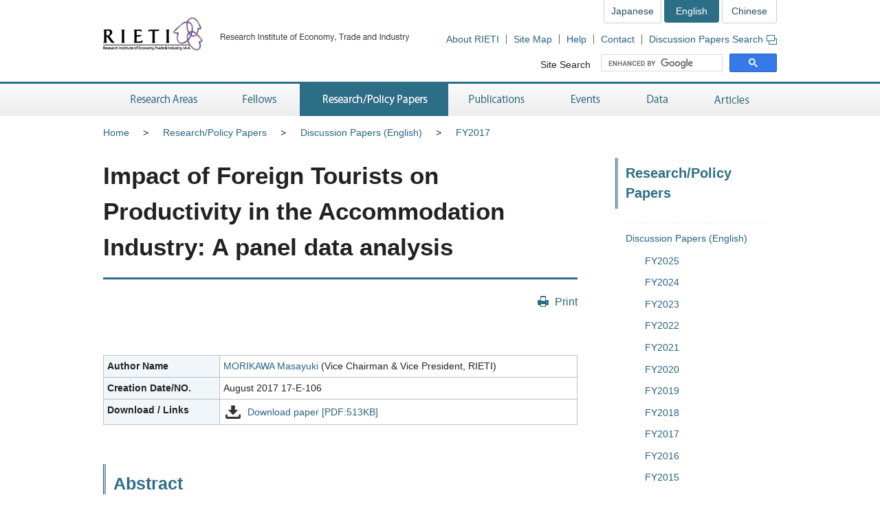

--- FILE ---
content_type: text/html; charset=UTF-8
request_url: https://www.rieti.go.jp/en/publications/summary/17080006.html
body_size: 6300
content:
<!DOCTYPE html>
<html lang="en">
<head>
<meta charset="UTF-8">
<meta http-equiv="X-UA-Compatible" content="IE=Edge">
<meta name="viewport" content="width=device-width, initial-scale=1">
<title>RIETI - Impact of Foreign Tourists on Productivity in the Accommodation Industry: A panel data analysis</title>
<meta name="description" content="This paper is on Foreign tourism, Accommodation industry, TFP, and Demand smoothing.">
<meta name="keywords" content="MORIKAWa Masayuki,discussion paper,RIETI




">
<meta name="format-detection" content="telephone=no">
<link rel="shortcut icon" href="/favicon.ico">
<!-- CSS -->
<link rel="stylesheet" href="/en/common/css/normalize.css">
<link rel="stylesheet" href="/en/common/css/style.css">
<link rel="stylesheet" href="/en/common/css/print.css" media="print">
<link rel="stylesheet" href="/jp/common/css/highslide.css">
<!-- JS -->
<script src="/en/common/js/jquery-3.7.1.min.js"></script>
<script src="/en/common/js/jquery-accessibleMegaMenu.js"></script>
<script src="/en/common/js/script.js"></script>
<script src="/en/common/js/highslide-full.js"></script>
<script type="text/javascript" src="/jp/common/js/MathJax-2.7.9/MathJax.js?config=TeX-AMS-MML_HTMLorMML"></script>
<link rel="alternate" type="application/rss+xml" title="RSS" href="/en/rss/index.rdf">

<!-- Google Tag Manager -->
<script>(function(w,d,s,l,i){w[l]=w[l]||[];w[l].push({'gtm.start':
new Date().getTime(),event:'gtm.js'});var f=d.getElementsByTagName(s)[0],
j=d.createElement(s),dl=l!='dataLayer'?'&l='+l:'';j.async=true;j.src=
'https://www.googletagmanager.com/gtm.js?id='+i+dl;f.parentNode.insertBefore(j,f);
})(window,document,'script','dataLayer','GTM-TKGHHPN');</script>
<!-- End Google Tag Manager -->


</head>
        <body>

<!-- Google Tag Manager (noscript) -->
<noscript><iframe src="https://www.googletagmanager.com/ns.html?id=GTM-TKGHHPN"
height="0" width="0" style="display:none;visibility:hidden" title="Google Tag Manager (noscript)"></iframe></noscript>
<!-- End Google Tag Manager (noscript) -->

<div id="pageTop" class="wrapper">
<noscript><p class="jsAlrt">This page uses Javascript. Please enable Javascript in your browser.</p></noscript>
<div id="blockskip"><a href="#contents">Skip to Content</a></div>

<!-- CONTENTS ================================================ -->
<!-- HEADER ================================================ -->
<header role="banner">
	<span class="logo">
		<a href="/en/">
			<img src="/en/common/img/head-rieti-logo.png" alt="RIETI Research Institute of Economy, Trade and Industry" width="450" height="50" class="pc">
			<img src="/en/common/img/sp-head-rieti-logo.png" alt="RIETI Research Institute of Economy, Trade and Industry" width="344" height="94"  class="sp">
		</a>
	</span>

<!-- ヘッダーメニュー -->
<div class="headMenu">
		<ul class="language">
			<li><a href="/jp/">Japanese</a></li>
			<li class="current">English</li>
			<li><a href="/cn/">Chinese</a></li>
		</ul>
		<ul class="headNav">
			<li><a href="/en/about/">About RIETI</a></li>
			<li><a href="/en/site_map.html">Site Map</a></li>
			<li><a href="/en/faq.html">Help</a></li>
			<li><a href="/en/press/contact_rieti.html">Contact</a></li>
			<li><a href="https://s-opac.net/Opac/search.htm?s=I8qFW1tAXmFNgmM1lqTmZuwf0rl" target="_blank">Discussion Papers Search<img src="/en/common/img/icon-popup01.png" alt="Open a new window" width="15" height="14" class="popup"></a></li>
		</ul>
		<dl class="search">
			<dt><label for="gsc-i-id1">Site Search</label></dt>
			<dd>
				<!-- Google Custom Search -->
				<script>
					(function() {
						var cx = '014259133438968854769:p44fupdyiau';
						var gcse = document.createElement('script');
						gcse.type = 'text/javascript';
						gcse.async = true;
						gcse.src = 'https://cse.google.com/cse.js?cx=' + cx;
						var s = document.getElementsByTagName('script')[0];
						s.parentNode.insertBefore(gcse, s);
					})();
				</script>
				<gcse:searchbox-only></gcse:searchbox-only>
				<!-- /Google Custom Search -->
			</dd>
		</dl>
	</div>
	<a href="/en/search.html" class="btnSearch sp"><img src="/en/common/img/sp-icon-search.png" alt="Search"></a>
	<span class="btnMenu sp">Menu</span>

</header>

<!-- GNAV ==================================================== -->
<nav class="gNav" role="navigation">
    <!-- グローバルナビゲーション -->
    <ul class="nav-menu pc">
		<li class="nav-item projects">
			<a href="/en/projects/">Research Areas</a>
			<div class="sub-nav">
				<ul class="sub-nav-group">
					<li><a href="/en/projects/program_2024/">Research Programs (FY2024-2028)</a></li>
					<li><a href="/en/projects/program_2020/">Research Programs (FY2020-2023)</a></li>
					<li><a href="/en/projects/program_2016/">Research Programs (FY2016-2019)</a></li>
					<li><a href="/en/projects/program/">Research Programs (FY2011-2015)</a></li>
					<li><a href="/en/projects/prd/top.html">Policy Research Domains (FY2006-2010)</a></li>
					<li><a href="/en/projects/project-contents.html">Projects</a></li>
					<li><a href="/en/projects/research_activity/">Survey</a></li>
				</ul>
			</div>
		</li>
		<li class="nav-item fellows">
			<a href="/en/fellows/">Fellows</a>
			<div class="sub-nav">
				<ul class="sub-nav-group">
					<li><a href="/en/fellows/title_index.html">According to Title</a></li>
				  <li><a href="/en/fellows/abc_index.html">Alphabetical order</a></li>
				  <li><a href="/en/fellows/past_index.html">RIETI Alumni</a></li>
				</ul>
			</div>
		</li>
		<li class="nav-item data">
			<a href="/en/data/">Research/Policy Papers</a>
			<div class="sub-nav">
				<ul class="sub-nav-group">
					<li><a href="/en/publications/act_dp.html">Discussion Papers (English)</a></li>
					<li><a href="/en/publications/act_dp_jp.html">Discussion Papers (Japanese)</a></li>
					<li><a href="/en/publications/act_pdp.html">Policy Discussion Papers (English)</a></li>
					<li><a href="/en/publications/act_pdp_jp.html">Policy Discussion Papers (Japanese)</a></li>
					<li><a href="/en/publications/act_tp.html">Technical Papers (English)</a></li>
					<li><a href="/en/publications/act_tp_jp.html">Technical Papers (Japanese)</a></li>
					<li><a href="/en/publications/nts/">Non Technical Summaries</a></li>
					<li><a href="/en/publications/published/">List of Articles in Journals</a></li>
					<li><a href="/en/publications/act_rd.html">Research Digest</a></li>
					<li><a href="https://s-opac.net/Opac/search.htm?s=I8qFW1tAXmFNgmM1lqTmZuwf0rl" target="_blank">Discussion Papers Search<img src="/jp/common/img/icon-popup01.png" alt="Open a new window" width="15" height="14" class="popup"></a></li>
				</ul>
			</div>
		</li>
		<li class="nav-item publications">
			<a href="/en/publications/">Publications</a>
			<div class="sub-nav">
				<ul class="sub-nav-group">
					<li><a href="/en/publications/act_rb.html">RIETI Books (English)</a></li>
					<li><a href="/en/publications/act_rb_jp.html">RIETI Books (Japanese)</a></li>
					<li><a href="/en/publications/hjtip/">History of Japan's Trade and Industry Policy</a></li>
					<li><a href="/en/publications/archives.html">Authors' Words</a></li>
					<li><a href="/en/publications/act_bk.html">Other Publications (English)</a></li>
					<li><a href="/en/publications/act_bk_jp.html">Other Publications (Japanese)</a></li>
				</ul>
			</div>
		</li>
		<li class="nav-item events">
			<a href="/en/events/">Events</a>
			<div class="sub-nav">
				<ul class="sub-nav-group">
					<li><a href="/en/events/symposium.html">Symposiums</a></li>
					<li><a href="/en/events/workshop.html">Workshops</a></li>
					<li><a href="/en/events/bbl/">BBL Seminars</a></li>
					<li><a href="/en/events/archived_seminar.html">Archived Seminar Series</a></li>
				</ul>
			</div>
		</li>
		<li class="nav-item database">
			<a href="/en/database/">Data</a>
			<div class="sub-nav">
				<ul class="sub-nav-group">
					<li><a href="/en/database/jip.html">JIP Database</a></li>
					<li><a href="/en/database/r-jip.html">R-JIP Database</a></li>
					<li><a href="/en/database/cip.html">CIP Database</a></li>
					<li><a href="/users/eeri/en/">Industry-Specific Nominal and Real Effective Exchange Rates</a></li>
					<li><a href="/users/amu/en/">AMU and AMU Deviation Indicators</a></li>
					<li><a href="/en/projects/jstar/">JSTAR</a></li>
					<li><a href="/en/projects/rieti-tid/">RIETI-TID</a></li>
					<li><a href="/en/database/fdi.html">RIETI FDI Database</a></li>
					<li><a href="/en/database/d03.html">ICPA Project</a></li>
					<li><a href="/en/database/d06.html">Links</a></li>
				</ul>
			</div>
		</li>
		<li class="nav-item papers">
			<a href="/en/papers/">Articles</a>
			<div class="sub-nav">
				<ul class="sub-nav-group">
					<li><a href="/en/columns/">Column</a></li>
					<li><a href="/en/columns/special.html">Special Series</a></li>
					<li><a href="/en/papers/contribution/">Newspapers &amp; Magazines</a></li>
					<li><a href="/en/papers/fellowsworks.html">Fellows' Works</a></li>
					<li><a href="/en/columns/voxeu.html">VoxEU Column</a></li>
					<li><a href="/en/special/from-iza/">From IZA</a></li>
					<li><a href="/en/special/p_a_w/">Perspectives from Around the World</a></li>
					<li><a href="/en/special/other-contents.html">Other Contents</a></li>
					<li><a href="/en/rieti_report/">RIETI Report</a></li>
					<li><a href="/en/special/policy-update/">Policy Update</a></li>
					<li><a href="/en/papers/research-review/">Keizai Sangyo Journal (METI Journal)</a></li>
				</ul>
			</div>
		</li>
	</ul>
	<div class="sp-gNav">
		<ul class="nav-menu">
			<li><a href="/en/projects/">Research Areas</a></li>
			<li><a href="/en/fellows/">Fellows</a></li>
			<li><a href="/en/data/">Research/Policy Papers</a></li>
			<li><a href="/en/publications/">Publications</a></li>
			<li><a href="/en/events/">Events</a></li>
			<li><a href="/en/database/">Data</a></li>
			<li><a href="/en/papers/">Articles</a></li>
		</ul>
		<ul class="sp-headNav">
			<li><a href="/en/site_map.html">Site Map</a></li>
			<li><a href="/en/faq.html">Technical Issues</a></li>
			<li><a href="/en/press/contact_rieti.html">Coontact</a></li>
			<li><a href="https://s-opac.net/Opac/search.htm?s=I8qFW1tAXmFNgmM1lqTmZuwf0rl">Discussion Papers Search</a></li>
		</ul>
		<p class="nav-close"><a href="#">Close</a></p>
	</div>

</nav>


<!-- CONTENTS ================================================ -->
<div id="contents">
	<div class="inner">

		<!-- CONTENTS - BREADCRUMB ========================================= -->
        <div class="breadcrumb">
            <!--普通の記事アーカイブ、自カテゴリも表示する-->
			<ul>
				<li class="pc"><a href="/en/">Home</a></li><li><a href="/en/data/index.html">Research/Policy Papers</a></li><li class="pc"><a href="/en/publications/act_dp.html">Discussion Papers (English)</a></li><li class="pc"><a href="/en/publications/act_dp2017.html">FY2017</a></li>
			</ul>
	


        </div>

		<!-- CONTENTS - MAIN ========================================= -->
		<main role="main">
			
			<h1>Impact of Foreign Tourists on Productivity in the Accommodation Industry: A panel data analysis</h1>

			<div class="btnBox">
				<p class="btnPrint pc"><a href="javascript:print();">Print</a></p>
			<!-- /btnBox --></div>

			<article class="detailDp">
				<div class="table02">
					<table>
						<tbody>
							<tr>
                            
                            <th scope="row">Author Name</th>
                            
								<td><a href="/users/morikawa-masayuki/index_en.html">MORIKAWA Masayuki</a> (Vice Chairman & Vice President, RIETI)</td>
						　　　　</tr>                        
                            
                                <tr>
                                
                                <th scope="row">Creation Date/NO.</th>
                                
								<td>August 2017 17-E-106</td>
							    </tr>
                            
                        
							
							<tr>
								<th scope="row">Download / Links</th>
								<td>
									<ul class="listItem">
                                        <li class="dl"><a href="/jp/publications/dp/17e106.pdf" target="_blank">Download paper [PDF:513KB]</a></li>
									</ul>
								</td>
								</tr>
                        　　　　
						</tbody>
					</table>
				</div>	

				<div class="dpBox">
                    
                    
                    
					<h2>Abstract</h2>
                    
					
						<div class="textBox">
							<p>Recently, the number of foreign tourists visiting Japan has been rapidly increasing, and the overseas travel balance has drastically changed. By using micro panel data, this study empirically analyzes the effects of this increase on productivity in the accommodation industry. The novelty of this study is represented by the use of a physical productivity measure to document an unexplored channel through which service trade contributes to increasing the productivity in the domestic service industry. The estimation results show that an increase in the number of foreign guests significantly improves the measured total factor productivity (TFP) of the accommodation facilities, although the effect of foreign presence is quite heterogeneous across facilities.</p>
<p>This is the English version of the Japanese Discussion Paper (<a href="/en/publications/summary/16050003.html">16-J-044</a>) with some additional information and changes.</p>
						</div>
					
                    
			
			
			

			
			      

        <div class="reading"><!--読了率計測用--></div>


        

				<!-- /dpBox --></div>
			<!-- /detailDp --></article>
		
		</main>

		<!-- CONTENTS - SIDE NAV ================================================ -->
		<aside class="side" role="complementary">
<div class="columns">

	
	

	
	
		
		
            
        
	

	
	
		
		
            
        
	

	
	
		
		
            
        
	


<!-- リスタート -->


	
	

	
	
        
            <h2>Research/Policy Papers</h2>
            <div class="listMenu">
            
            <ul>
                
            
                <li><a href="/en/publications/act_dp.html">Discussion Papers (English)</a>
                
                <ul>
                    
                    <!--cat_3-->
                        <li><a href="/en/publications/act_dp2025.html">FY2025</a></li>
                    <!--cat_3-->
                
                
                
                    
                    <!--cat_3-->
                        <li><a href="/en/publications/act_dp2024.html">FY2024</a></li>
                    <!--cat_3-->
                
                
                
                    
                    <!--cat_3-->
                        <li><a href="/en/publications/act_dp2023.html">FY2023</a></li>
                    <!--cat_3-->
                
                
                
                    
                    <!--cat_3-->
                        <li><a href="/en/publications/act_dp2022.html">FY2022</a></li>
                    <!--cat_3-->
                
                
                
                    
                    <!--cat_3-->
                        <li><a href="/en/publications/act_dp2021.html">FY2021</a></li>
                    <!--cat_3-->
                
                
                
                    
                    <!--cat_3-->
                        <li><a href="/en/publications/act_dp2020.html">FY2020</a></li>
                    <!--cat_3-->
                
                
                
                    
                    <!--cat_3-->
                        <li><a href="/en/publications/act_dp2019.html">FY2019</a></li>
                    <!--cat_3-->
                
                
                
                    
                    <!--cat_3-->
                        <li><a href="/en/publications/act_dp2018.html">FY2018</a></li>
                    <!--cat_3-->
                
                
                
                    
                    
                        <li><a href="/en/publications/act_dp2017.html">FY2017</a>                            
                            
                        </li>
                    <!--cat_3-->
                
                
                
                    
                    <!--cat_3-->
                        <li><a href="/en/publications/act_dp2016.html">FY2016</a></li>
                    <!--cat_3-->
                
                
                
                    
                    <!--cat_3-->
                        <li><a href="/en/publications/act_dp2015.html">FY2015</a></li>
                    <!--cat_3-->
                
                
                
                    
                    <!--cat_3-->
                        <li><a href="/en/publications/act_dp2014.html">FY2014</a></li>
                    <!--cat_3-->
                
                
                
                    
                    <!--cat_3-->
                        <li><a href="/en/publications/act_dp2013.html">FY2013</a></li>
                    <!--cat_3-->
                
                
                
                    
                    <!--cat_3-->
                        <li><a href="/en/publications/act_dp2012.html">FY2012</a></li>
                    <!--cat_3-->
                
                
                
                    
                    <!--cat_3-->
                        <li><a href="/en/publications/act_dp2011.html">FY2011</a></li>
                    <!--cat_3-->
                
                
                
                    
                    <!--cat_3-->
                        <li><a href="/en/publications/act_dp2010.html">FY2010</a></li>
                    <!--cat_3-->
                
                
                
                    
                    <!--cat_3-->
                        <li><a href="/en/publications/act_dp2009.html">FY2009</a></li>
                    <!--cat_3-->
                
                
                
                    
                    <!--cat_3-->
                        <li><a href="/en/publications/act_dp2008.html">FY2008</a></li>
                    <!--cat_3-->
                
                
                
                    
                    <!--cat_3-->
                        <li><a href="/en/publications/act_dp2007.html">FY2007</a></li>
                    <!--cat_3-->
                
                
                
                    
                    <!--cat_3-->
                        <li><a href="/en/publications/act_dp2006.html">FY2006</a></li>
                    <!--cat_3-->
                
                
                
                    
                    <!--cat_3-->
                        <li><a href="/en/publications/act_dp2005.html">FY2005</a></li>
                    <!--cat_3-->
                
                
                
                    
                    <!--cat_3-->
                        <li><a href="/en/publications/act_dp2004.html">FY2004</a></li>
                    <!--cat_3-->
                
                
                
                    
                    <!--cat_3-->
                        <li><a href="/en/publications/act_dp2003.html">FY2003</a></li>
                    <!--cat_3-->
                
                
                
                    
                    <!--cat_3-->
                        <li><a href="/en/publications/act_dp2002.html">FY2002</a></li>
                    <!--cat_3-->
                
                
                
                    
                    <!--cat_3-->
                        <li><a href="/en/publications/act_dp2001.html">FY2001</a></li>
                    <!--cat_3-->
                
                
                
                    
                    <!--cat_3-->
                        <li><a href="/en/publications/act_dp_mitiri.html">MITI/RI (before FY2001)</a></li>
                    <!--cat_3-->
                </ul>
                
                </li>
            <!--cat_2-->
            
            
            
                
            <!--cat_2-->
                <li><a href="/en/publications/act_dp_jp.html">Discussion Papers (Japanese)</a></li>
            <!--cat_2-->
            
            
            
                
            <!--cat_2-->
                <li><a href="/en/publications/act_pdp.html">Policy Discussion Papers (English)</a></li>
            <!--cat_2-->
            
            
            
                
            <!--cat_2-->
                <li><a href="/en/publications/act_pdp_jp.html">Policy Discussion Papers (Japanese)</a></li>
            <!--cat_2-->
            
            
            
                
            <!--cat_2-->
                <li><a href="/en/publications/act_tp.html">Technical Papers (English)</a></li>
            <!--cat_2-->
            
            
            
                
            <!--cat_2-->
                <li><a href="/en/publications/act_tp_jp.html">Technical Papers (Japanese)</a></li>
            <!--cat_2-->
            
            
            
                
            <!--cat_2-->
                <li><a href="/en/publications/nts/index.html">Non Technical Summaries</a></li>
            <!--cat_2-->
            
            
            
                
            <!--cat_2-->
                <li><a href="/en/publications/published/index.html">List of Articles Published in Peer-reviewed Academic Journals</a></li>
            <!--cat_2-->
            
            
            
                
            <!--cat_2-->
                <li><a href="/en/publications/act_rd.html">Research Digest</a></li>
            <!--cat_2-->
            </ul>
            
        
	

	
	
        
	

	
	
        
	


<!-- /listMenu --></div>
<!-- /columns --></div>
			<div class="relation">
				<h2>Links</h2>
				<div class="listMenu">
					<ul>
						<li><a href="https://s-opac.net/Opac/search.htm?s=I8qFW1tAXmFNgmM1lqTmZuwf0rl" target="_blank">Discussion Papers Search<img src="/en/common/img/icon-popup01.png" alt="Open a new window" width="15" height="14" class="popup"></a></li>
					</ul>
				</div>
			<!-- /relation --></div>
<div class="mediaLink">
				<h2>Communications</h2>
				<ul class="listItem">
					<li class="mail"><a href="/en/newsletter.html">Newsletter</a></li>
					<li class="rss"><a href="/en/rss/index.rdf">RSS Feed</a></li>
					<li class="facebook"><a href="https://www.facebook.com/en.RIETI" target="_blank">Facebook</a></li>
					<li class="twitter"><a href="https://twitter.com/RIETIenglish" target="_blank">X</a></li>
					<li class="youtube"><a href="https://www.youtube.com/user/rietichannel" target="_blank">YouTube</a></li>
				</ul>
			<!-- /mediaLink --></div>
<!-- /side --></aside>


	<!-- /inner --></div>
<!-- /contents --></div>

        <!-- FOOTER NAV ================================================ -->
<div class="footNav">
	<div class="inner">
		<!-- フッターナビ -->
    	<dl>
			<dt><a href="/en/projects/">Research Areas</a></dt>
			<dd>
				<ul>
					<li><a href="/en/projects/program_2024/">Research Programs (FY2024-2028)</a></li>
					<li><a href="/en/projects/program_2020/">Research Programs (FY2020-2023)</a></li>
					<li><a href="/en/projects/program_2016/">Research Programs (FY2016-2019)</a></li>
					<li><a href="/en/projects/program/">Research Programs (FY2011-2015)</a></li>
					<li><a href="/en/projects/prd/top.html">Policy Research Domains (FY2006-2010)</a></li>
					<li><a href="/en/projects/project-contents.html">Projects</a></li>
					<li><a href="/en/projects/research_activity/">Survey</a></li>
				</ul>
			</dd>
			<dt><a href="/en/fellows/">Fellows</a></dt>
			<dd></dd>
		</dl>
		<dl>
			<dt><a href="/en/data/">Research/Policy Papers</a></dt>
			<dd>
				<ul>
					<li><a href="/en/publications/act_dp.html">Discussion Papers (English)</a></li>
					<li><a href="/en/publications/act_dp_jp.html">Discussion Papers (Japanese)</a></li>
					<li><a href="/en/publications/act_pdp.html">Policy Discussion Papers (English)</a></li>
					<li><a href="/en/publications/act_pdp_jp.html">Policy Discussion Papers (Japanese)</a></li>
					<li><a href="/en/publications/act_tp.html">Technical Papers (English)</a></li>
					<li><a href="/en/publications/act_tp_jp.html">Technical Papers (Japanese)</a></li>
					<li><a href="/en/publications/nts/">Non Technical Summaries</a></li>
					<li><a href="/en/publications/published/">List of Articles in Journals</a></li>
					<li><a href="/en/publications/act_rd.html">Research Digest</a></li>
					<li><a href="https://s-opac.net/Opac/search.htm?s=I8qFW1tAXmFNgmM1lqTmZuwf0rl" target="_blank">Discussion Papers Search<img src="/jp/common/img/icon-popup02.png" alt="Open a new window" width="15" height="14" class="popup"></a></li>
				</ul>
			</dd>
		</dl>
		<dl>
			<dt><a href="/en/publications/">Publications</a></dt>
			<dd>
				<ul>
					<li><a href="/en/publications/act_rb.html">RIETI Books (English)</a></li>
					<li><a href="/en/publications/act_rb_jp.html">RIETI Books (Japanese)</a></li>
					<li><a href="/en/publications/hjtip/">History of Japan's Trade and Industry Policy</a></li>
					<li><a href="/en/publications/archives.html">Authors' Words</a></li>
					<li><a href="/en/publications/act_bk.html">Other Publications (English)</a></li>
					<li><a href="/en/publications/act_bk_jp.html">Other Publications (Japanese)</a></li>
				</ul>
			</dd>
		</dl>
		<dl>
			<dt><a href="/en/events/">Events</a></dt>
			<dd>
				<ul>
					<li><a href="/en/events/symposium.html">Symposiums</a></li>
					<li><a href="/en/events/workshop.html">Workshops</a></li>
					<li><a href="/en/events/bbl/">BBL Seminars</a></li>
					<li><a href="/en/events/archived_seminar.html">Archived Seminar Series</a></li>
				</ul>
			</dd>
		</dl>
		<dl>
			<dt><a href="/en/database/">Data</a></dt>
			<dd>
				<ul>
					<li><a href="/en/database/jip.html">JIP Database</a></li>
					<li><a href="/en/database/r-jip.html">R-JIP Database</a></li>
					<li><a href="/en/database/cip.html">CIP Database</a></li>
					<li><a href="/users/eeri/en/">Industry-Specific Nominal and Real Effective Exchange Rates</a></li>
					<li><a href="/users/amu/en/">AMU and AMU Deviation Indicators</a></li>
					<li><a href="/en/projects/jstar/">JSTAR</a></li>
					<li><a href="/en/projects/rieti-tid/">RIETI-TID</a></li>
					<li><a href="/en/database/fdi.html">RIETI FDI Database</a></li>
					<li><a href="/en/database/d03.html">ICPA Project</a></li>
					<li><a href="/en/database/d06.html">Links</a></li>
				</ul>
			</dd>
		</dl>
		<dl>
			<dt><a href="/en/papers/">Articles</a></dt>
			<dd>
				<ul>
					<li><a href="/en/columns/">Column</a></li>
					<li><a href="/en/columns/special.html">Special Series</a></li>
					<li><a href="/en/papers/contribution/">Newspapers &amp; Magazines</a></li>
					<li><a href="/en/papers/fellowsworks.html">Fellows' Works</a></li>
					<li><a href="/en/columns/voxeu.html">VoxEU Column</a></li>
					<li><a href="/en/special/from-iza/">From IZA</a></li>
					<li><a href="/en/special/p_a_w/">Perspectives from Around the World</a></li>
					<li><a href="/en/special/other-contents.html">Other Contents</a></li>
					<li><a href="/en/rieti_report/">RIETI Report</a></li>
					<li><a href="/en/special/policy-update/">Policy Update</a></li>
					<li><a href="/en/papers/research-review/">Keizai Sangyo Journal (METI Journal)</a></li>
				</ul>
			</dd>
		</dl>

	</div>
<!-- /footNav --></div>
<!-- FOOTER ================================================ -->
<footer role="contentinfo">
	<div class="inner">
<!-- フッターメニュー -->
<ul class="footMenu">
			<li><a href="/en/about/">About RIETI</a></li>
			<li><a href="/en/privacy/">Privacy Policy</a></li>
			<li><a href="/en/site_policy.html">Site Policy</a></li>
			<li><a href="/en/site_map.html">Site Map</a></li>
			<li><a href="/en/faq.html">Help</a></li>
			<li><a href="/en/press/contact_rieti.html">Contact</a></li>
			<li><a href="http://www.meti.go.jp/english/" target="_blank">METI Web Site</a></li>
		</ul>

		<p class="note"><strong>Research Institute of Economy, Trade and Industry, IAA (JCN 6010005005426)</strong><br>JCN: Japan Corporate Number</p>
		<p class="note">Opinions expressed or implied on this website are solely those of the author, and do not necessarily represent the views of the Research Institute of Economy, Trade and Industry (RIETI).<br>Titles, numbers, specific names, etc. on this website are as of the date of publication. In the case of reposting material from our website, contact us beforehand.</p>
		<div class="pageTop"><a href="#pageTop">Top</a></div>
	</div>
<!-- /footer --></footer>
<!-- /wrapper --></div>

<div id="fb-root"></div>
<script async defer crossorigin="anonymous" src="https://connect.facebook.net/en_US/sdk.js#xfbml=1&version=v4.0"></script>

</body>
</html>
		
	   	
	   	
	   	
        
	

